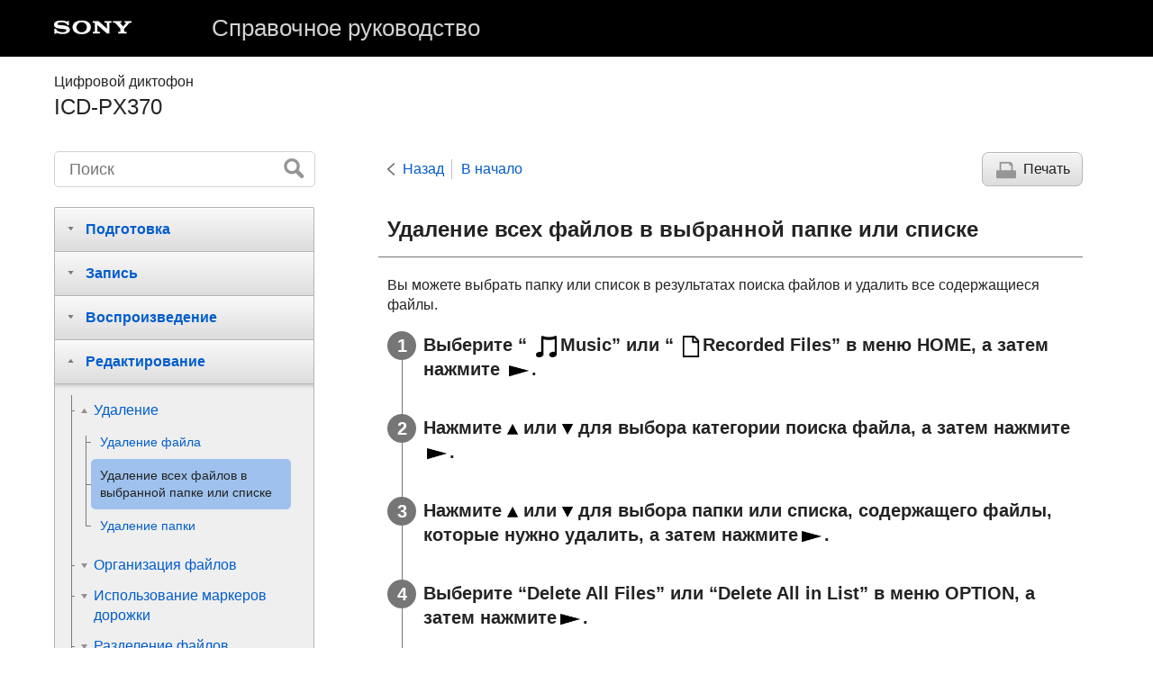

--- FILE ---
content_type: text/html
request_url: https://helpguide.sony.net/icd/p37/v1/ru/contents/TP0001160739.html
body_size: 34320
content:
<!DOCTYPE html>
<html lang="ru" dir="ltr" data-manual-number="4-595-551-91(2)">
<head>
<!-- saved from url=(0016)http://localhost -->
<meta charset="utf-8" />
<meta http-equiv="X-UA-Compatible" content="IE=edge" />
<meta name="format-detection" content="telephone=no" />
<meta name="viewport" content="width=device-width" />
<meta name="author" content="Sony Corporation" />
<meta name="copyright" content="Copyright 2016 Sony Corporation" />
<meta name="description" content="" />
<meta name="keywords" content="Цифровой диктофон,ICD-PX370" />

<title>ICD-PX370 | Справочное руководство | Удаление всех файлов в выбранной папке или списке</title>
<link href="../common/css/master.css" rel="stylesheet" />
<!--[if lt IE 9]><link href="../common/css/master_ie8.css" rel="stylesheet" /><![endif]-->
<link href="../common/css/en.css" rel="stylesheet" />
<link id="print_css" href="../common/css/print.css" rel="stylesheet" media="print" />
<!--[if lt IE 9]><script src="../common/js/html5shiv-printshiv.js"></script><![endif]-->
<script src="../search/resource.json" charset="utf-8"></script>
<script src="../common/js/search_library.js" charset="utf-8"></script>
<script src="../common/js/onload.js" charset="utf-8"></script>
<script src="../common/js/run_head.js" charset="utf-8"></script>

</head>
<body data-page-type="contents">

<header role="banner">
<div class="global">
<div class="inner"><img src="../common/img/logo.png" alt="SONY" class="global-logo" /><a href="../index.html" class="global-title">Справочное руководство</a></div>
</div><!-- /.global -->
<div class="manual-name">
<div class="inner">
<h1><span class="category-name">Цифровой диктофон</span><span class="model-name">ICD-PX370<span class="model-number"></span></span></h1>
</div>
</div><!-- /.manual-name -->
</header>

<div class="inner">
<div class="utility">
<ul class="utility-nav">
<li class="utility-menu"><a href="#menu"><img src="../common/img/icon_utility_menu.png" alt="menu" /></a></li>
<li class="utility-search"><a href="#header-search" id="header-search-toggle"><img src="../common/img/icon_utility_search.png" alt="Поиск" /></a></li>
</ul>
<form class="form-search" id="header-search" role="search" onsubmit="return false;">
<div><input type="text" id="id_search" class="form-search-input" value="" title="Поиск" onkeydown="fncSearchKeyDown(event.keyCode, this.value);" /><input type="image" id="id_search_button" class="form-search-button" alt="Поиск" src="../common/img/button_search.png" /></div>
</form>
</div><!-- /.utility -->

<noscript>
<div class="noscript">
<p>JavaScript отключен.</p>
<p>Включите JavaScript и перезагрузите страницу.</p>
</div>
</noscript>

<ul class="page-nav">
<li class="back"><a href="javascript:history.back();">Назад</a></li>
<li class="top"><a href="../index.html">В начало</a></li>
<li class="print"><a href="javascript:openPrintWindow();">Печать</a></li>
</ul><!-- /.page-nav -->

<main role="main" id="main">
<h2 id="id_title">Удаление всех файлов в выбранной папке или списке</h2>
<div id="id_content">

<div class="abstract">
<p>Вы можете выбрать папку или список в результатах поиска файлов и удалить все содержащиеся файлы.</p>
</div>
<div class="taskbody">
  <p class="context"> </p>
  <ol class="step-list">
    <li class="step"> <div class="step-desc">Выберите “<span class="uicontrol">
<img src="image/iG020.png" alt=""/>Music</span>” или “<span class="uicontrol">
<img src="image/iG030.png" alt=""/>Recorded Files</span>” в меню <span class="uicontrol">HOME</span>, а затем нажмите <img src="image/souni_play.png" alt=""/>.</div> </li>
    <li class="step">
<div class="step-desc">Нажмите<img src="image/souni_tri_up.png" alt=""/>или<img src="image/souni_tri_dwn.png" alt=""/>для выбора категории поиска файла, а затем нажмите<img src="image/souni_play.png" alt=""/>.</div>
</li>
    <li class="step">
<div class="step-desc">Нажмите<img src="image/souni_tri_up.png" alt=""/>или<img src="image/souni_tri_dwn.png" alt=""/>для выбора папки или списка, содержащего файлы, которые нужно удалить, а затем нажмите<img src="image/souni_play.png" alt=""/>.</div>
</li>
    <li class="step"> <div class="step-desc">Выберите “<span class="uicontrol">Delete All Files</span>” или “<span class="uicontrol">Delete All in List</span>” в меню <span class="uicontrol">OPTION</span>, а затем нажмите<img src="image/souni_play.png" alt=""/>.</div>
      <div class="stepresult">
        <p class="img-left">
<img src="image/PX470_window_edit03e.png" alt="" style="display:block;"/>
</p>
        <p>В окне дисплея появится “<span class="uicontrol">Delete All Files in This Folder?</span>” или “<span class="uicontrol">Delete All Files in This List?</span>”.</p>
      </div>
    </li>
    <li class="step"> <div class="step-desc">Нажмите<img src="image/souni_tri_up.png" alt=""/>или<img src="image/souni_tri_dwn.png" alt=""/>для выбора “<span class="uicontrol">Yes</span>”, а затем нажмите<img src="image/souni_play.png" alt=""/>.</div>
      <div class="stepresult">В окне дисплея появится сообщение “<span class="uicontrol">Please Wait</span>” и все файлы в выбранной папке или списке будут удалены.</div>
    </li>
  </ol>
  <div class="postreq">
    <div class="note">
<h4>Примечание</h4>
      
      <ul>
        <li>Вы не можете удалить защищенный файл. Для удаления защищенного файла сначала снимите с файла защиту, а потом удалите файл. Для получения инструкций по защите файла см. <a id="xr0001" href="TP0001160749.html">Защита файла</a>.</li>
      </ul>
    </div>
    <div class="hint">
<h4>Совет</h4>
      
      <ul>
        <li>Для отмены процесса удаления выберите “<span class="uicontrol">No</span>” в пункте 5, а затем нажмите<img src="image/souni_play.png" alt=""/>.</li>
      </ul>
    </div>
  </div>
</div>

</div><!-- /#id_content -->
<div class="return-pagetop"><a href="#top">В начало страницы</a></div>

<aside role="complementary" class="related-topic">
<div class="related-topic">
<h3>См. также</h3> 
<ul>
<li><a href="TP0001160738.html">Удаление файла</a></li>
<li><a href="TP0001170926.html">Удаление папки</a></li>
</ul>
</div>
</aside>


</main>

<div id="sub">
<div class="scrollable">
<nav role="navigation" id="menu">
<ul class="level1">
<li><button type="button"><span>Подготовка</span></button>
<ul class="level2">
<li><a href="TP0001272790.html"><span>Компоненты и органы управления</span></a></li>
<li><button type="button"><span>Меню HOME/меню OPTION</span></button>
<ul class="level3">
<li><a href="TP0001272792.html"><span>Использование меню <span class="uicontrol">HOME</span></span></a></li>
<li><a href="TP0001272780.html"><span>Использование меню <span class="uicontrol">OPTION</span></span></a></li>
</ul>
</li>
<li><a href="TP0001272781.html"><span>О папках и файлах</span></a></li>
<li><button type="button"><span>Окно дисплея</span></button>
<ul class="level3">
<li><a href="TP0001165099.html"><span>Во время отображения меню <span class="uicontrol">HOME</span></span></a></li>
<li><a href="TP0001272784.html"><span>Во время записи или в режиме ожидания</span></a></li>
<li><a href="TP0001160684.html"><span>Во время воспроизведения</span></a></li>
<li><a href="TP0001272785.html"><span>Во время отображения информации о записи</span></a></li>
<li><a href="TP0001272782.html"><span>Во время отображения информации о текущем файле</span></a></li>
<li><a href="TP0001160690.html"><span>Во время отображения категорий поиска файла</span></a></li>
</ul>
</li>
<li><button type="button"><span>Питание</span></button>
<ul class="level3">
<li><a href="TP0001272783.html"><span>Установка батареек</span></a></li>
<li><a href="TP0001272778.html"><span>Использование цифрового диктофона с USB-адаптером переменного тока</span></a></li>
<li><a href="TP0001160697.html"><span>Отключение цифрового диктофона от USB-адаптера переменного тока</span></a></li>
<li><a href="TP0001272779.html"><span>Включение питания</span></a></li>
<li><a href="TP0001272776.html"><span>Выключение питания</span></a></li>
</ul>
</li>
<li><button type="button"><span>Карта памяти</span></button>
<ul class="level3">
<li><a href="TP0001272777.html"><span>Установка карты памяти</span></a></li>
</ul>
</li>
<li><a href="TP0001272821.html"><span>Выполнение начальных настроек</span></a></li>
<li><button type="button"><span>Предотвращение случайных операций</span></button>
<ul class="level3">
<li><a href="TP0001272823.html"><span>Перевод цифрового диктофона в состояние HOLD (HOLD)</span></a></li>
<li><a href="TP0001272825.html"><span>Вывод цифрового диктофона из состояния HOLD</span></a></li>
</ul>
</li>
<li><button type="button"><span>Поддержание уровня громкости (только европейские модели)</span></button>
<ul class="level3">
<li><a href="TP0001165089.html"><span>Поддержание умеренного уровня громкости (только европейские модели)</span></a></li>
</ul>
</li>
</ul>
</li>
<li><button type="button"><span>Запись</span></button>
<ul class="level2">
<li><button type="button"><span>Запись</span></button>
<ul class="level3">
<li><a href="TP0001272812.html"><span>Запись с помощью встроенного микрофона</span></a></li>
<li><a href="TP0001272814.html"><span>Об индикации уровня записи</span></a></li>
<li><a href="TP0001272816.html"><span>Контроль записи звука</span></a></li>
<li><a href="TP0001160714.html"><span>Дополнительные операции, доступные во время записи</span></a></li>
<li><a href="TP0001272818.html"><span>Изменение папки назначения для хранения файла</span></a></li>
</ul>
</li>
<li><button type="button"><span>Дополнительные операции записи/настройки</span></button>
<ul class="level3">
<li><a href="TP0001272807.html"><span>Выбор сюжета записи для отдельной ситуации</span></a></li>
<li><a href="TP0001272809.html"><span>Подсказки для повышения качества записи</span></a></li>
<li><a href="TP0001272810.html"><span>Настройки по умолчанию для сюжетов записи функции Scene Select</span></a></li>
<li><a href="TP0001272819.html"><span>Автоматическая запись в зависимости от громкости входного звукового сигнала – функция <span class="uicontrol">VOR</span></span></a></li>
</ul>
</li>
<li><button type="button"><span>Запись с помощью других устройств</span></button>
<ul class="level3">
<li><a href="TP0001272820.html"><span>Запись с помощью внешнего микрофона</span></a></li>
<li><a href="TP0001272822.html"><span>Запись аудиосигнала с внешнего устройства</span></a></li>
</ul>
</li>
<li><button type="button"><span>Использование внешних устройств для записи</span></button>
<ul class="level3">
<li><a href="TP0001160723.html"><span>Запись на внешнем устройстве аудиосигнала, воспроизводимого на цифровом диктофоне</span></a></li>
</ul>
</li>
</ul>
</li>
<li><button type="button"><span>Воспроизведение</span></button>
<ul class="level2">
<li><button type="button"><span>Воспроизведение</span></button>
<ul class="level3">
<li><a href="TP0001272824.html"><span>Воспроизведение файла</span></a></li>
<li><a href="TP0001170929.html"><span>Выбор файла</span></a></li>
<li><a href="TP0001160725.html"><span>Дополнительные операции, доступные во время воспроизведения</span></a></li>
</ul>
</li>
<li><button type="button"><span>Дополнительные операции воспроизведения/настройки</span></button>
<ul class="level3">
<li><a href="TP0001160726.html"><span>Уменьшение шума в воспроизводимом аудиосигнале, чтобы голоса людей звучали более четко – функция Clear Voice</span></a></li>
<li><a href="TP0001160727.html"><span>Использование режима воспроизведения для записи на бумагу</span></a></li>
<li><a href="TP0001272811.html"><span>Регулировка скорости воспроизведения – функция DPC (Digital Pitch Control)</span></a></li>
<li><a href="TP0001160731.html"><span>Выбор режима воспроизведения</span></a></li>
<li><a href="TP0001272813.html"><span>Определение сегмента файла для повторного воспроизведения (повтор A-B)</span></a></li>
<li><a href="TP0001272260.html"><span>Непрерывное воспроизведение текущего файла (повторное воспроизведение при удерживании кнопки)</span></a></li>
<li><a href="TP0001170927.html"><span>Установка диапазона воспроизведения в списке хранящихся файлов</span></a></li>
<li><a href="TP0001272815.html"><span>Прослушивание звука с лучшим качеством</span></a></li>
<li><a href="TP0001272817.html"><span>Поиск вперед/назад (ускоренное воспроизведение вперед/назад)</span></a></li>
<li><a href="TP0001160735.html"><span>Быстрый поиск нужной точки воспроизведения (<span class="uicontrol">Easy Search</span>)</span></a></li>
</ul>
</li>
</ul>
</li>
<li><button type="button"><span>Редактирование</span></button>
<ul class="level2">
<li><button type="button"><span>Удаление</span></button>
<ul class="level3">
<li><a href="TP0001160738.html"><span>Удаление файла</span></a></li>
<li><a href="TP0001160739.html"><span>Удаление всех файлов в выбранной папке или списке</span></a></li>
<li><a href="TP0001170926.html"><span>Удаление папки</span></a></li>
</ul>
</li>
<li><button type="button"><span>Организация файлов</span></button>
<ul class="level3">
<li><a href="TP0001160740.html"><span>Перемещение файла в другую папку</span></a></li>
<li><a href="TP0001160741.html"><span>Копирование файла в другую папку</span></a></li>
<li><a href="TP0001170925.html"><span>Создание папки</span></a></li>
</ul>
</li>
<li><button type="button"><span>Использование маркеров дорожки</span></button>
<ul class="level3">
<li><a href="TP0001272806.html"><span>Добавление маркера дорожки</span></a></li>
<li><a href="TP0001170924.html"><span>Автоматическое добавление маркеров дорожки</span></a></li>
<li><a href="TP0001160743.html"><span>Удаление маркера дорожки</span></a></li>
<li><a href="TP0001160744.html"><span>Одновременное удаление всех маркеров дорожки в выбранном файле</span></a></li>
</ul>
</li>
<li><button type="button"><span>Разделение файлов</span></button>
<ul class="level3">
<li><a href="TP0001160745.html"><span>Разделение файла в текущей точке воспроизведения</span></a></li>
<li><a href="TP0001160746.html"><span>Разделение файла во всех точках маркеров дорожки</span></a></li>
</ul>
</li>
<li><a href="TP0001160749.html"><span>Защита файла</span></a></li>
</ul>
</li>
<li><button type="button"><span>Меню настроек</span></button>
<ul class="level2">
<li><button type="button"><span>Использование меню настроек</span></button>
<ul class="level3">
<li><a href="TP0001272808.html"><span>Список элементов меню Settings</span></a></li>
</ul>
</li>
<li><button type="button"><span>Пункты меню с выбираемыми элементами настройки</span></button>
<ul class="level3">
<li><a href="TP0001272805.html"><span>Выбор режима записи (<span class="uicontrol">REC Mode</span>)</span></a></li>
<li><a href="TP0001272803.html"><span>Выбор уровня чувствительности встроенного микрофона (<span class="uicontrol">Built-In Mic Sensitivity</span>)</span></a></li>
<li><a href="TP0001272804.html"><span>Уменьшение шума во время записи (<span class="uicontrol">Recording Filter</span>)</span></a></li>
<li><a href="TP0001272801.html"><span>Выбор типа аудиовхода и уровня чувствительности внешнего микрофона (<span class="uicontrol">Ext. Input Setting</span>)</span></a></li>
<li><a href="TP0001160767.html"><span>Включение или выключение индикатора работы (<span class="uicontrol">LED</span>)</span></a></li>
<li><a href="TP0001160704.html"><span>Выбор языка дисплея (Language)</span></a></li>
<li><a href="TP0001160703.html"><span>Настройка часов (<span class="uicontrol">Date&amp;Time</span>)</span></a></li>
<li><a href="TP0001170932.html"><span>Выбор формата отображения даты (Date Display Format)</span></a></li>
<li><a href="TP0001160770.html"><span>Выбор формата отображения часов (<span class="uicontrol">Time Display</span>)</span></a></li>
<li><a href="TP0001160771.html"><span>Включение или выключение звукового сигнала (<span class="uicontrol">Beep</span>)</span></a></li>
<li><a href="TP0001160774.html"><span>Установка промежутка времени перед автоматическим выключением цифрового диктофона (<span class="uicontrol">Auto Power Off</span>)</span></a></li>
<li><a href="TP0001160775.html"><span>Возврат всех настроек меню к настройкам по умолчанию (<span class="uicontrol">Reset All Settings</span>)</span></a></li>
<li><a href="TP0001160776.html"><span>Форматирование памяти (<span class="uicontrol">Format Built-In Memory</span>/<span class="uicontrol">Format SD Card</span>)</span></a></li>
<li><a href="TP0001165095.html"><span>Проверка оставшегося времени записи (<span class="uicontrol">Available Rec. Time</span>)</span></a></li>
<li><a href="TP0001160777.html"><span>Проверка информации о цифровом диктофоне (<span class="uicontrol">System Information</span>)</span></a></li>
</ul>
</li>
</ul>
</li>
<li><button type="button"><span>Компьютер</span></button>
<ul class="level2">
<li><a href="TP0001272802.html"><span>Подключение цифрового диктофона к компьютеру</span></a></li>
<li><a href="TP0001272799.html"><span>Отключение цифрового диктофона от компьютера</span></a></li>
<li><a href="TP0001160779.html"><span>Структура папок и файлов</span></a></li>
<li><a href="TP0001272800.html"><span>Копирование файлов с цифрового диктофона на компьютер</span></a></li>
<li><a href="TP0001272797.html"><span>Копирование музыкальных файлов с компьютера на цифровой диктофон</span></a></li>
<li><a href="TP0001272798.html"><span>Воспроизведение на цифровом диктофоне музыкальных файлов, скопированных с компьютера</span></a></li>
<li><a href="TP0001160783.html"><span>Использование цифрового диктофона в качестве запоминающего устройства USB</span></a></li>
</ul>
</li>
<li><button type="button"><span>Программное обеспечение</span></button>
<ul class="level2">
<li><a href="TP0001160784.html"><span>Действия, которые вы можете выполнить с помощью <span class="uicontrol">Sound Organizer 2</span> (только для <span class="uicontrol">Windows</span>)</span></a></li>
<li><a href="TP0001160785.html"><span>Системные требования для <span class="uicontrol">Sound Organizer 2</span></span></a></li>
<li><a href="TP0001160786.html"><span>Установка <span class="uicontrol">Sound Organizer 2</span> (только для <span class="uicontrol">Windows</span>)</span></a></li>
<li><a href="TP0001160787.html"><span>Окно Sound Organizer 2 (только для Windows)</span></a></li>
</ul>
</li>
<li><button type="button"><span>Технические характеристики</span></button>
<ul class="level2">
<li><a href="TP0001272796.html"><span>Совместимые карты памяти</span></a></li>
<li><a href="TP0001160789.html"><span>Системные требования </span></a></li>
<li><a href="TP0001272795.html"><span>Технические характеристики</span></a></li>
<li><a href="TP0001272794.html"><span>Максимальное время записи</span></a></li>
<li><a href="TP0001165093.html"><span>Максимальное время воспроизведения/количество музыкальных файлов</span></a></li>
<li><a href="TP0001272787.html"><span>Время работы от батареи</span></a></li>
</ul>
</li>
<li><button type="button"><span>Уведомления</span></button>
<ul class="level2">
<li><a href="TP0001160792.html"><span>Меры предосторожности</span></a></li>
<li><a href="TP0001160793.html"><span>Нормативные требования по безопасности</span></a></li>
<li><a href="TP0001272775.html"><span>Товарные знаки</span></a></li>
<li><a href="TP0001160796.html"><span>Информация для пользователей</span></a></li>
<li><a href="TP0001170928.html"><span>Лицензия</span></a></li>
<li><button type="button"><span>Web-сайт поддержки </span></button>
<ul class="level3">
<li><a href="TP0001160797.html"><span>Web-сайты поддержки клиентов</span></a></li>
</ul>
</li>
</ul>
</li>
<li><button type="button"><span>В случае проблем/Поиск и устранение неисправностей</span></button>
<ul class="level2">
<li><a href="TP0001160798.html"><span>Устранение неполадок</span></a></li>
<li><button type="button"><span>Помехи</span></button>
<ul class="level3">
<li><a href="TP0001160799.html"><span>В записанном файле много шумов и речь трудно различима.</span></a></li>
<li><a href="TP0001272786.html"><span>В записанном файле много шумов, а вы хотите сделать запись без шума.</span></a></li>
<li><a href="TP0001160801.html"><span>Записывается шуршание.</span></a></li>
<li><a href="TP0001160802.html"><span>Записывается шум жужжания или гудения.</span></a></li>
<li><a href="TP0001160803.html"><span>При использовании внешнего микрофона (не прилагается) записывается шум.</span></a></li>
<li><a href="TP0001160804.html"><span>Слышен шум при использовании наушников (не прилагаются) для воспроизведения.</span></a></li>
<li><a href="TP0001170922.html"><span>Низкая громкость видео, записанного с внешнего устройства, либо слышен скрип во время прослушивания аудосигнала через встроенный громкоговоритель. </span></a></li>
<li><a href="TP0001160805.html"><span>Слышен шум во время воспроизведения даже с включенной функцией Clear Voice.</span></a></li>
</ul>
</li>
<li><button type="button"><span>Питание</span></button>
<ul class="level3">
<li><a href="TP0001160806.html"><span>Цифровой диктофон не включается или нажатие любой из кнопок не работает.</span></a></li>
<li><a href="TP0001160807.html"><span>Цифровой диктофон не выключается.</span></a></li>
<li><a href="TP0001160808.html"><span>Цифровой диктофон автоматически выключается.</span></a></li>
<li><a href="TP0001160809.html"><span>Время работы от батареи слишком короткое.</span></a></li>
</ul>
</li>
<li><button type="button"><span>Общие действия</span></button>
<ul class="level3">
<li><a href="TP0001160813.html"><span>Отмечаются неполадки в работе цифрового диктофона.</span></a></li>
<li><a href="TP0001160814.html"><span>Не горит индикатор работы.</span></a></li>
</ul>
</li>
<li><button type="button"><span>Запись</span></button>
<ul class="level3">
<li><a href="TP0001160815.html"><span>Невозможно записать файл.</span></a></li>
<li><a href="TP0001160816.html"><span>Запись прерывается.</span></a></li>
<li><a href="TP0001160818.html"><span>Слишком высокая или недостаточная громкость входного аудиосигнала при записи с внешнего устройства.</span></a></li>
</ul>
</li>
<li><button type="button"><span>Воспроизведение</span></button>
<ul class="level3">
<li><a href="TP0001272789.html"><span>Низкая громкость воспроизведения.</span></a></li>
<li><a href="TP0001160820.html"><span>Не слышно звук встроенного громкоговорителя.</span></a></li>
<li><a href="TP0001160821.html"><span>Слышен звук встроенного громкоговорителя даже при подключении наушников (не прилагаются).</span></a></li>
<li><a href="TP0001160823.html"><span>Пониженная или повышенная скорость воспроизведения.</span></a></li>
</ul>
</li>
<li><button type="button"><span>Редактирование</span></button>
<ul class="level3">
<li><a href="TP0001160825.html"><span>Невозможно разделить файл.</span></a></li>
<li><a href="TP0001160826.html"><span>Не удается переместить файл.</span></a></li>
<li><a href="TP0001160827.html"><span>Вы не можете скопировать файл в другую папку.</span></a></li>
<li><a href="TP0001272259.html"><span>Не отображается созданная папка или файл.</span></a></li>
</ul>
</li>
<li><button type="button"><span>Часы</span></button>
<ul class="level3">
<li><a href="TP0001160829.html"><span>Дата записи файла отображается как “<span class="uicontrol">----/--/--</span>” или “<span class="uicontrol">--:--</span>”.</span></a></li>
<li><a href="TP0001272258.html"><span>Переустановка настройки часов.</span></a></li>
</ul>
</li>
<li><button type="button"><span>Дисплей</span></button>
<ul class="level3">
<li><a href="TP0001160831.html"><span>Оставшееся время записи в окне дисплея короче, чем время, отображаемое на компьютере.</span></a></li>
</ul>
</li>
<li><button type="button"><span>Файлы</span></button>
<ul class="level3">
<li><a href="TP0001160832.html"><span>Появляется анимация “<span class="uicontrol">Memory Full</span>” и не удается начать запись.</span></a></li>
<li><a href="TP0001160833.html"><span>Появляется сообщение “<span class="uicontrol">File Full</span>” и цифровой диктофон не работает.</span></a></li>
<li><a href="TP0001160834.html"><span>Карта microSD не обнаружена.</span></a></li>
</ul>
</li>
<li><button type="button"><span>Компьютер</span></button>
<ul class="level3">
<li><a href="TP0001160836.html"><span>Название папки или имя файла отображается в виде нечитаемых символов.</span></a></li>
<li><a href="TP0001160837.html"><span>Для копирования файла необходимо время.</span></a></li>
<li><a href="TP0001160838.html"><span>Цифровой диктофон не обнаружен компьютером и вы не можете передать папки/файлы с компьютера.</span></a></li>
<li><a href="TP0001272788.html"><span>Файл, переданный вами с компьютера, не появляется на цифровом диктофоне и вы не можете воспроизвести этот файл.</span></a></li>
<li><a href="TP0001160840.html"><span>Компьютер на запускается.</span></a></li>
</ul>
</li>
<li><button type="button"><span>Действия с программным обеспечением (Sound Organizer 2)</span></button>
<ul class="level3">
<li><a href="TP0001160847.html"><span>Не удается установить Sound Organizer 2.</span></a></li>
<li><a href="TP0001160848.html"><span>Цифровой диктофон не обнаруживается программой <span class="uicontrol">Sound Organizer 2</span>.</span></a></li>
<li><a href="TP0001160849.html"><span>Низкая громкость воспроизведения компьютера или не слышен звук с компьютера.</span></a></li>
<li><a href="TP0001160850.html"><span>Не удается воспроизвести или отредактировать сохраненные файлы.</span></a></li>
<li><a href="TP0001160851.html"><span>Счетчик или ползунок работает неправильно или слышен шум.</span></a></li>
<li><a href="TP0001160852.html"><span>Замедляется выполнение операций по мере увеличения числа хранящихся файлов.</span></a></li>
<li><a href="TP0001160853.html"><span>Похоже, что компьютер зависает во время сохранения, добавления или удаления файлов.</span></a></li>
<li><a href="TP0001160854.html"><span><span class="uicontrol">Sound Organizer 2</span> зависает во время запуска.</span></a></li>
</ul>
</li>
<li><a href="TP0001272793.html"><span>Список сообщений</span></a></li>
<li><a href="TP0001272791.html"><span>Системные ограничения</span></a></li>
</ul>
</li>
</ul>
</nav>

<footer role="contentinfo">
<div class="manual-number" dir="ltr">4-595-551-91(2)</div>
<div class="manual-copyright" dir="ltr">Copyright 2016 Sony Corporation</div>
</footer>
</div>
</div><!-- /.sub -->
<div class="return-pagetop-s"><a href="#top"><img src="../common/img/arrow_return_pagetop_s.png" alt="В начало страницы" /></a></div>
</div><!-- /.inner -->
<script src="../common/js/jquery.min.js" type="text/javascript" charset="utf-8"></script>
<script src="../common/js/run_foot.js" type="text/javascript" charset="utf-8"></script>
<script language="JavaScript" type="text/javascript" src="/js/s_code.js"></script>
<script language="JavaScript" type="text/javascript"><!--
/* You may give each page an identifying name, server, and channel on the next lines. */
/************* DO NOT ALTER ANYTHING BELOW THIS LINE ! **************/
var s_code=s.t();if(s_code)document.write(s_code)//--></script>
<!--/DO NOT REMOVE/-->
<!-- End SiteCatalyst code version: H.23.4. -->
</body>
</html>